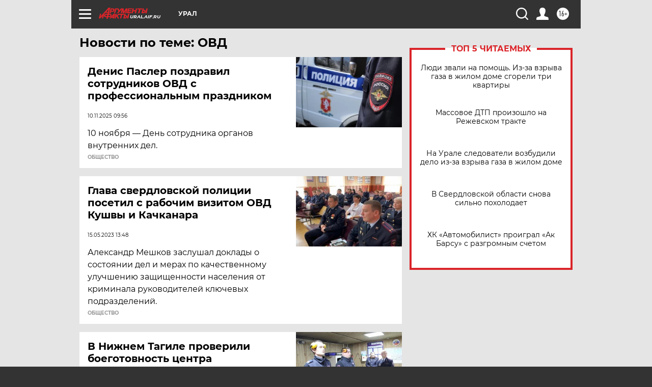

--- FILE ---
content_type: text/html
request_url: https://tns-counter.ru/nc01a**R%3Eundefined*aif_ru/ru/UTF-8/tmsec=aif_ru/663324804***
body_size: -72
content:
24917331695BB0A5X1767616677:24917331695BB0A5X1767616677